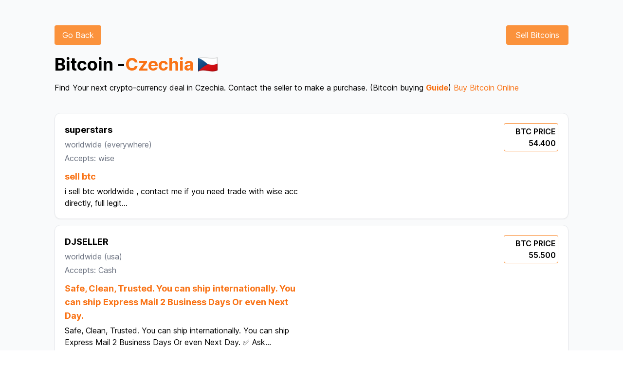

--- FILE ---
content_type: text/html; charset=utf-8
request_url: https://www.localbtc.org/Czechia/ne
body_size: 11547
content:
<!DOCTYPE html><html lang="en"><head><title>Buy Bitcoin in Czechia - Sell - Find Local Buyers and Sellers</title><meta name="description" content="How to Buy Bitcoins in Czechia Locally with cash? Find a Seller or Buyer in Czechia on our platform. Buy Bitcoins with cash near me and withdraw your crypto-currency locally."/><meta charSet="UTF-8"/><meta name="google-site-verification" content="5DuWZIP5J_cDqnpTD1lmAAMlBQj9YudT1IW4lT-XKL4"/><meta property="og:image" content="https://i.ibb.co/smxNB4L/localbtc.png"/><link rel="canonical" href="https://www.localbtc.org/Czechia"/><meta name="yandex-verification" content="bf7361a189a7dd23"/><meta name="naver-site-verification" content=""/><meta content="width=device-width, initial-scale=1" name="viewport"/><link rel="shortcut icon" href="/favicon.png" type="image/x-icon"/><meta name="next-head-count" content="10"/><link rel="preload" href="/_next/static/media/c9a5bc6a7c948fb0-s.p.woff2" as="font" type="font/woff2" crossorigin="anonymous" data-next-font="size-adjust"/><link rel="preload" href="/_next/static/css/1d59ee5bc98a98fd.css" as="style"/><link rel="stylesheet" href="/_next/static/css/1d59ee5bc98a98fd.css" data-n-g=""/><noscript data-n-css=""></noscript><script defer="" nomodule="" src="/_next/static/chunks/polyfills-c67a75d1b6f99dc8.js"></script><script src="/_next/static/chunks/webpack-fa3b601c4ba67973.js" defer=""></script><script src="/_next/static/chunks/framework-92a422f151f77ddb.js" defer=""></script><script src="/_next/static/chunks/main-c597f9847ae3f626.js" defer=""></script><script src="/_next/static/chunks/pages/_app-ab9c4c1ce3a38735.js" defer=""></script><script src="/_next/static/chunks/ae51ba48-14933aa965d6a704.js" defer=""></script><script src="/_next/static/chunks/0c428ae2-96647ac2dbfa34c1.js" defer=""></script><script src="/_next/static/chunks/1557-8dc52062bebf188b.js" defer=""></script><script src="/_next/static/chunks/5121-422a641c0843613b.js" defer=""></script><script src="/_next/static/chunks/5030-82a9a5334160b69b.js" defer=""></script><script src="/_next/static/chunks/pages/%5Bsearch%5D/%5Bcountry%5D-9d59a1d4b0a2f058.js" defer=""></script><script src="/_next/static/eJO4pGVNnV_Tn-bc6z0Hb/_buildManifest.js" defer=""></script><script src="/_next/static/eJO4pGVNnV_Tn-bc6z0Hb/_ssgManifest.js" defer=""></script></head><body><div id="__next"><main class="__className_aaf875"><div style="position:fixed;z-index:9999;top:16px;left:16px;right:16px;bottom:16px;pointer-events:none"></div><div class="relative overflow-hidden before:absolute before:top-0 before:start-1/2 before:bg-[url(&#x27;https://preline.co/assets/svg/component/squared-bg-element.svg&#x27;)] before:bg-no-repeat before:bg-top before:w-full before:h-full before:-z-[1] before:transform before:-translate-x-1/2 dark:before:bg-[url(&#x27;https://preline.co/assets/svg/component/squared-bg-element-dark.svg&#x27;)]" style="background:#F9FAFB"><div class="max-w-[85rem] mx-auto px-4 sm:px-6 lg:px-28 py-5 lg:py-10"><div class="grid grid-cols-2 gap-4"><div><a href="/"><button class="mt-3 px-3 py-2 bg-orange-400 hover:bg-orange-500 text-white rounded w-24">Go Back</button></a></div><div class="col-span-1 justify-self-end text-end"><a href="/dashboard"><button class="mt-3 px-3 py-2 bg-orange-400 hover:bg-orange-500 text-white rounded w-32">Sell Bitcoins</button></a></div></div><div class="mt-5 mb-10"><h1 class="flex items-center text-2xl lg:text-4xl font-bold">Bitcoin - <span class="text-orange-500">Czechia</span><img class="ml-2 w-10" src="https://flagcdn.com/48x36/cz.png" alt="CZ flag"/></h1><h2 class="mt-4">Find Your next crypto-currency deal in <!-- -->Czechia<!-- -->. Contact the seller to make a purchase. (Bitcoin buying <a class="text-orange-500 font-bold" href="/howtobuybtc/Czechia">Guide</a>) <a href="https://go.prmx.co/visit/?bta=35745&amp;brand=primexbt" class="text-orange-500">Buy Bitcoin Online</a></h2></div><a href="/ad/1"><div class="hover:cursor-pointer hover:translate-y-2 hover:shadow-lg duration-300 flex flex-col bg-white border mt-3 border-gray-200 shadow-sm rounded-xl p-4 md:p-5 dark:bg-slate-900 dark:border-gray-700 dark:text-gray-400"><div class="grid grid-cols-1 lg:grid-cols-2 gap-4"><div><h2 class="font-bold text-lg">superstars</h2><h4 class="mt-1 text-gray-500">worldwide<!-- --> <span>(<!-- -->everywhere<!-- -->)</span></h4><h4 class="mt-1 text-gray-500">Accepts: <!-- -->wise</h4><h2 class="font-bold text-lg text-orange-500 mt-3">sell btc</h2><h3 class="mt-1">i sell btc worldwide , contact me if you need trade with wise acc directly, full legit<!-- -->...</h3></div><div class="col-span-1 justify-self-start text-start lg:justify-self-end lg:text-end"><p class="font-semibold p-1 border border-orange-400 rounded w-28">BTC PRICE <br/> <!-- -->54.400</p></div></div></div></a><a href="/ad/5"><div class="hover:cursor-pointer hover:translate-y-2 hover:shadow-lg duration-300 flex flex-col bg-white border mt-3 border-gray-200 shadow-sm rounded-xl p-4 md:p-5 dark:bg-slate-900 dark:border-gray-700 dark:text-gray-400"><div class="grid grid-cols-1 lg:grid-cols-2 gap-4"><div><h2 class="font-bold text-lg">DJSELLER</h2><h4 class="mt-1 text-gray-500">worldwide<!-- --> <span>(<!-- -->usa<!-- -->)</span></h4><h4 class="mt-1 text-gray-500">Accepts: <!-- -->Cash</h4><h2 class="font-bold text-lg text-orange-500 mt-3">Safe, Clean, Trusted.
You can ship internationally.
You can ship Express Mail 2 Business Days Or even Next Day.
</h2><h3 class="mt-1">Safe, Clean, Trusted.
You can ship internationally.
You can ship Express Mail 2 Business Days Or even Next Day.

✅ Ask<!-- -->...</h3></div><div class="col-span-1 justify-self-start text-start lg:justify-self-end lg:text-end"><p class="font-semibold p-1 border border-orange-400 rounded w-28">BTC PRICE <br/> <!-- -->55.500</p></div></div></div></a><a href="/ad/6"><div class="hover:cursor-pointer hover:translate-y-2 hover:shadow-lg duration-300 flex flex-col bg-white border mt-3 border-gray-200 shadow-sm rounded-xl p-4 md:p-5 dark:bg-slate-900 dark:border-gray-700 dark:text-gray-400"><div class="grid grid-cols-1 lg:grid-cols-2 gap-4"><div><h2 class="font-bold text-lg">superstars</h2><h4 class="mt-1 text-gray-500">worldwide<!-- --> <span>(<!-- -->everywhere<!-- -->)</span></h4><h4 class="mt-1 text-gray-500">Accepts: <!-- -->Bank transfer, other methods contact me</h4><h2 class="font-bold text-lg text-orange-500 mt-3">axner369 for you services</h2><h3 class="mt-1">[ No KYC ] Bank Transfer ⚡️
[ No KYC ] we will provide you the data for wire, from $10k to $20k per transaction, we can d<!-- -->...</h3></div><div class="col-span-1 justify-self-start text-start lg:justify-self-end lg:text-end"><p class="font-semibold p-1 border border-orange-400 rounded w-28">BTC PRICE <br/> <!-- -->54.400</p></div></div></div></a><a href="/ad/7"><div class="hover:cursor-pointer hover:translate-y-2 hover:shadow-lg duration-300 flex flex-col bg-white border mt-3 border-gray-200 shadow-sm rounded-xl p-4 md:p-5 dark:bg-slate-900 dark:border-gray-700 dark:text-gray-400"><div class="grid grid-cols-1 lg:grid-cols-2 gap-4"><div><h2 class="font-bold text-lg">superstars</h2><h4 class="mt-1 text-gray-500">worldwide<!-- --> <span>(<!-- -->for usa <!-- -->)</span></h4><h4 class="mt-1 text-gray-500">Accepts: <!-- -->Cash deposit</h4><h2 class="font-bold text-lg text-orange-500 mt-3">sell btc only usa</h2><h3 class="mt-1">Cash Deposit PNC Bank, US BANK, no kyc by me.
Deposit cash into PNC Bank and US Bank, proof of deposit receipt showing it<!-- -->...</h3></div><div class="col-span-1 justify-self-start text-start lg:justify-self-end lg:text-end"><p class="font-semibold p-1 border border-orange-400 rounded w-28">BTC PRICE <br/> <!-- -->54.700</p></div></div></div></a><a href="/ad/9"><div class="hover:cursor-pointer hover:translate-y-2 hover:shadow-lg duration-300 flex flex-col bg-white border mt-3 border-gray-200 shadow-sm rounded-xl p-4 md:p-5 dark:bg-slate-900 dark:border-gray-700 dark:text-gray-400"><div class="grid grid-cols-1 lg:grid-cols-2 gap-4"><div><h2 class="font-bold text-lg">superstars</h2><h4 class="mt-1 text-gray-500">worldwide<!-- --> <span>(<!-- -->whatsapp<!-- -->)</span></h4><h4 class="mt-1 text-gray-500">Accepts: <!-- -->contact me for more details</h4><h2 class="font-bold text-lg text-orange-500 mt-3">mastertrades

trader quick, honest security

</h2><h3 class="mt-1">mastertrades

trader quick, honest security

WhatsApp avec +57 316 2721366
<!-- -->...</h3></div><div class="col-span-1 justify-self-start text-start lg:justify-self-end lg:text-end"><p class="font-semibold p-1 border border-orange-400 rounded w-28">BTC PRICE <br/> <!-- -->54.400</p></div></div></div></a><a href="/ad/10"><div class="hover:cursor-pointer hover:translate-y-2 hover:shadow-lg duration-300 flex flex-col bg-white border mt-3 border-gray-200 shadow-sm rounded-xl p-4 md:p-5 dark:bg-slate-900 dark:border-gray-700 dark:text-gray-400"><div class="grid grid-cols-1 lg:grid-cols-2 gap-4"><div><h2 class="font-bold text-lg">SOCIOSCOIN</h2><h4 class="mt-1 text-gray-500">worldwide<!-- --> <span>(<!-- -->United state<!-- -->)</span></h4><h4 class="mt-1 text-gray-500">Accepts: <!-- -->PayPal</h4><h2 class="font-bold text-lg text-orange-500 mt-3">PayPal too fast</h2><h3 class="mt-1">I accept payment as friend and family only and balance in PayPal account<!-- -->...</h3></div><div class="col-span-1 justify-self-start text-start lg:justify-self-end lg:text-end"><p class="font-semibold p-1 border border-orange-400 rounded w-28">BTC PRICE <br/> <!-- -->70000</p></div></div></div></a><a href="/ad/12"><div class="hover:cursor-pointer hover:translate-y-2 hover:shadow-lg duration-300 flex flex-col bg-white border mt-3 border-gray-200 shadow-sm rounded-xl p-4 md:p-5 dark:bg-slate-900 dark:border-gray-700 dark:text-gray-400"><div class="grid grid-cols-1 lg:grid-cols-2 gap-4"><div><h2 class="font-bold text-lg">superstars</h2><h4 class="mt-1 text-gray-500">worldwide<!-- --> <span>(<!-- -->contact me for transaction<!-- -->)</span></h4><h4 class="mt-1 text-gray-500">Accepts: <!-- -->Payoneer/Paypal/Skrill/Transferwise/Zellepay/CashApp/Gift cards /All fiat Local/Internation bank</h4><h2 class="font-bold text-lg text-orange-500 mt-3">USDT💲USDC💠DAI⭐BUSD⚜️TUSD❄️CUSD🔰 24/7 ⏳ONLINE🟢
✅️ETH ✅️USDC ✅️BCH ✅️USDT ✅️LTC ✅️XMR ✅️ ANY CRYPTOCURRENCY</h2><h3 class="mt-1">


Network or withrawal  fees your side


Ask My wallet  &amp; network of wallet
,

Msg on whatsapp/telegram +1408404<!-- -->...</h3></div><div class="col-span-1 justify-self-start text-start lg:justify-self-end lg:text-end"><p class="font-semibold p-1 border border-orange-400 rounded w-28">BTC PRICE <br/> <!-- -->54.700</p></div></div></div></a><a href="/ad/16"><div class="hover:cursor-pointer hover:translate-y-2 hover:shadow-lg duration-300 flex flex-col bg-white border mt-3 border-gray-200 shadow-sm rounded-xl p-4 md:p-5 dark:bg-slate-900 dark:border-gray-700 dark:text-gray-400"><div class="grid grid-cols-1 lg:grid-cols-2 gap-4"><div><h2 class="font-bold text-lg"></h2><h4 class="mt-1 text-gray-500">worldwide<!-- --> <span>(<!-- -->Andorra<!-- -->)</span></h4><h4 class="mt-1 text-gray-500">Accepts: <!-- -->Paypal, Cash, WIre</h4><h2 class="font-bold text-lg text-orange-500 mt-3">Safe, Clean, Trusted. You can ship internationally. You can ship Express Mail 2 Business Days Or even Next Day.</h2><h3 class="mt-1">Safe, Clean, Trusted. You can ship internationally. You can ship Express Mail 2 Business Days Or even Next Day. ✅ Ask for <!-- -->...</h3></div><div class="col-span-1 justify-self-start text-start lg:justify-self-end lg:text-end"><p class="font-semibold p-1 border border-orange-400 rounded w-28">BTC PRICE <br/> <!-- -->$89,999</p></div></div></div></a><a href="/ad/20"><div class="hover:cursor-pointer hover:translate-y-2 hover:shadow-lg duration-300 flex flex-col bg-white border mt-3 border-gray-200 shadow-sm rounded-xl p-4 md:p-5 dark:bg-slate-900 dark:border-gray-700 dark:text-gray-400"><div class="grid grid-cols-1 lg:grid-cols-2 gap-4"><div><h2 class="font-bold text-lg">superstars</h2><h4 class="mt-1 text-gray-500">worldwide<!-- --> <span>(<!-- -->SPAIN benidorm<!-- -->)</span></h4><h4 class="mt-1 text-gray-500">Accepts: <!-- -->cash out your crypto in CASH contact us</h4><h2 class="font-bold text-lg text-orange-500 mt-3">cash out your crypto 
</h2><h3 class="mt-1">cash out your crypto +923366299032
we buy and sell crypto for cash in hand  in benidorm spain   whatsapp telegram o signa<!-- -->...</h3></div><div class="col-span-1 justify-self-start text-start lg:justify-self-end lg:text-end"><p class="font-semibold p-1 border border-orange-400 rounded w-28">BTC PRICE <br/> <!-- -->54.700</p></div></div></div></a><a href="/ad/21"><div class="hover:cursor-pointer hover:translate-y-2 hover:shadow-lg duration-300 flex flex-col bg-white border mt-3 border-gray-200 shadow-sm rounded-xl p-4 md:p-5 dark:bg-slate-900 dark:border-gray-700 dark:text-gray-400"><div class="grid grid-cols-1 lg:grid-cols-2 gap-4"><div><h2 class="font-bold text-lg">superstars</h2><h4 class="mt-1 text-gray-500">worldwide<!-- --> <span>(<!-- -->fast transaction<!-- -->)</span></h4><h4 class="mt-1 text-gray-500">Accepts: <!-- -->PAYPAL/STRIPE
</h4><h2 class="font-bold text-lg text-orange-500 mt-3">BEST PAYPAL/STRIPE RATES
</h2><h3 class="mt-1">Welcome to trade. 

NB:Kindly note that I am not always online and some payments may take time before execution; so kind<!-- -->...</h3></div><div class="col-span-1 justify-self-start text-start lg:justify-self-end lg:text-end"><p class="font-semibold p-1 border border-orange-400 rounded w-28">BTC PRICE <br/> <!-- -->47,592</p></div></div></div></a><a href="/ad/22"><div class="hover:cursor-pointer hover:translate-y-2 hover:shadow-lg duration-300 flex flex-col bg-white border mt-3 border-gray-200 shadow-sm rounded-xl p-4 md:p-5 dark:bg-slate-900 dark:border-gray-700 dark:text-gray-400"><div class="grid grid-cols-1 lg:grid-cols-2 gap-4"><div><h2 class="font-bold text-lg">superstars</h2><h4 class="mt-1 text-gray-500">worldwide<!-- --> <span>(<!-- -->worldwide contact me for details<!-- -->)</span></h4><h4 class="mt-1 text-gray-500">Accepts: <!-- -->cash or other method contact me check my ads
</h4><h2 class="font-bold text-lg text-orange-500 mt-3">OFFER TO SELL BITCOIN
</h2><h3 class="mt-1">Kraken -5% for cash deals in EU;text me: +36/70-281-24-76
This advertisement is only for cash transactions.

Important:<!-- -->...</h3></div><div class="col-span-1 justify-self-start text-start lg:justify-self-end lg:text-end"><p class="font-semibold p-1 border border-orange-400 rounded w-28">BTC PRICE <br/> <!-- -->47,592</p></div></div></div></a><a href="/ad/23"><div class="hover:cursor-pointer hover:translate-y-2 hover:shadow-lg duration-300 flex flex-col bg-white border mt-3 border-gray-200 shadow-sm rounded-xl p-4 md:p-5 dark:bg-slate-900 dark:border-gray-700 dark:text-gray-400"><div class="grid grid-cols-1 lg:grid-cols-2 gap-4"><div><h2 class="font-bold text-lg">superstars</h2><h4 class="mt-1 text-gray-500">worldwide <!-- --> <span>(<!-- -->Europe<!-- -->)</span></h4><h4 class="mt-1 text-gray-500">Accepts: <!-- -->cash - GBP, EUR,CHF or USD</h4><h2 class="font-bold text-lg text-orange-500 mt-3">FIAT for your Crypto in Europe.
</h2><h3 class="mt-1">Telegram: adamkix
Whatsapp: +421 950 489-273

I buy crypto for FIAT (cash;GBP, EUR,CHF or USD possible) in Europe.

F<!-- -->...</h3></div><div class="col-span-1 justify-self-start text-start lg:justify-self-end lg:text-end"><p class="font-semibold p-1 border border-orange-400 rounded w-28">BTC PRICE <br/> <!-- -->55,592</p></div></div></div></a><a href="/ad/24"><div class="hover:cursor-pointer hover:translate-y-2 hover:shadow-lg duration-300 flex flex-col bg-white border mt-3 border-gray-200 shadow-sm rounded-xl p-4 md:p-5 dark:bg-slate-900 dark:border-gray-700 dark:text-gray-400"><div class="grid grid-cols-1 lg:grid-cols-2 gap-4"><div><h2 class="font-bold text-lg">superstars</h2><h4 class="mt-1 text-gray-500">worldwide <!-- --> </h4><h4 class="mt-1 text-gray-500">Accepts: <!-- -->Cash App - Zelle</h4><h2 class="font-bold text-lg text-orange-500 mt-3">No KYC - Fast Transaction
</h2><h3 class="mt-1">No KYC - Fast Transaction
If I do not respond, contact me via telegram and I will assist you @fu_true<!-- -->...</h3></div><div class="col-span-1 justify-self-start text-start lg:justify-self-end lg:text-end"><p class="font-semibold p-1 border border-orange-400 rounded w-28">BTC PRICE <br/> <!-- -->55,592</p></div></div></div></a><a href="/ad/25"><div class="hover:cursor-pointer hover:translate-y-2 hover:shadow-lg duration-300 flex flex-col bg-white border mt-3 border-gray-200 shadow-sm rounded-xl p-4 md:p-5 dark:bg-slate-900 dark:border-gray-700 dark:text-gray-400"><div class="grid grid-cols-1 lg:grid-cols-2 gap-4"><div><h2 class="font-bold text-lg">superstars</h2><h4 class="mt-1 text-gray-500">worldwide <!-- --> </h4><h4 class="mt-1 text-gray-500">Accepts: <!-- -->Cash App - Zelle</h4><h2 class="font-bold text-lg text-orange-500 mt-3">OFFER TO BUY BITCOIN</h2><h3 class="mt-1">✅💲🔥⚠️Best USA trader⚠️🔥💲✅ for U.S. Dollar (USD)💲 24/7 
✅ GUARANTEE💯%
✅ FAST AND RELIABLE 🚀 
➡️telegram - @bit_Bo<!-- -->...</h3></div><div class="col-span-1 justify-self-start text-start lg:justify-self-end lg:text-end"><p class="font-semibold p-1 border border-orange-400 rounded w-28">BTC PRICE <br/> <!-- -->55,592</p></div></div></div></a><a href="/ad/26"><div class="hover:cursor-pointer hover:translate-y-2 hover:shadow-lg duration-300 flex flex-col bg-white border mt-3 border-gray-200 shadow-sm rounded-xl p-4 md:p-5 dark:bg-slate-900 dark:border-gray-700 dark:text-gray-400"><div class="grid grid-cols-1 lg:grid-cols-2 gap-4"><div><h2 class="font-bold text-lg">superstars</h2><h4 class="mt-1 text-gray-500">worldwide <!-- --> </h4><h4 class="mt-1 text-gray-500">Accepts: <!-- -->Bank Transfer, Wise, Western Union, Neteller, Payoneer, Payeer, Advcash, Paysend, Skrill, Sandwave, Worldremit,</h4><h2 class="font-bold text-lg text-orange-500 mt-3">The best p2p trading 💎 I work with all cryptocurrencies. 💹</h2><h3 class="mt-1">

💰 Exchange your currency through Bank Transfer, Wise, Western Union, Neteller, Payoneer, Payeer, Advcash, Paysend, Sk<!-- -->...</h3></div><div class="col-span-1 justify-self-start text-start lg:justify-self-end lg:text-end"><p class="font-semibold p-1 border border-orange-400 rounded w-28">BTC PRICE <br/> <!-- -->55,592</p></div></div></div></a><a href="/ad/27"><div class="hover:cursor-pointer hover:translate-y-2 hover:shadow-lg duration-300 flex flex-col bg-white border mt-3 border-gray-200 shadow-sm rounded-xl p-4 md:p-5 dark:bg-slate-900 dark:border-gray-700 dark:text-gray-400"><div class="grid grid-cols-1 lg:grid-cols-2 gap-4"><div><h2 class="font-bold text-lg">superstars</h2><h4 class="mt-1 text-gray-500">worldwide<!-- --> <span>(<!-- -->Europe - Africa<!-- -->)</span></h4><h4 class="mt-1 text-gray-500">Accepts: <!-- -->paysafecard, neosurf, MTN, Trancash, Cashapp, Bank transfer, western union, ria, Paypal</h4><h2 class="font-bold text-lg text-orange-500 mt-3">Transaction available in Europe and Africa  
🌍  </h2><h3 class="mt-1">     🏦 Available stock 🏦

Transaction available in Europe and Africa 🌍     

🏦  Buying &amp; selling 🏦

👉         <!-- -->...</h3></div><div class="col-span-1 justify-self-start text-start lg:justify-self-end lg:text-end"><p class="font-semibold p-1 border border-orange-400 rounded w-28">BTC PRICE <br/> <!-- -->54.400</p></div></div></div></a><a href="/ad/43"><div class="hover:cursor-pointer hover:translate-y-2 hover:shadow-lg duration-300 flex flex-col bg-white border mt-3 border-gray-200 shadow-sm rounded-xl p-4 md:p-5 dark:bg-slate-900 dark:border-gray-700 dark:text-gray-400"><div class="grid grid-cols-1 lg:grid-cols-2 gap-4"><div><h2 class="font-bold text-lg">superstars</h2><h4 class="mt-1 text-gray-500">worldwide<!-- --> <span>(<!-- -->Europe &amp; Asia<!-- -->)</span></h4><h4 class="mt-1 text-gray-500">Accepts: <!-- -->local trades &amp; cash by mail in Europe &amp; Asia</h4><h2 class="font-bold text-lg text-orange-500 mt-3">crypto &amp; currency exchange</h2><h3 class="mt-1">local trades &amp; cash by mail in Europe &amp; Asia

crypto &amp; currency exchange

buy-for-you service

ask for larger amounts, i d<!-- -->...</h3></div><div class="col-span-1 justify-self-start text-start lg:justify-self-end lg:text-end"><p class="font-semibold p-1 border border-orange-400 rounded w-28">BTC PRICE <br/> <!-- -->70000</p></div></div></div></a><a href="/ad/44"><div class="hover:cursor-pointer hover:translate-y-2 hover:shadow-lg duration-300 flex flex-col bg-white border mt-3 border-gray-200 shadow-sm rounded-xl p-4 md:p-5 dark:bg-slate-900 dark:border-gray-700 dark:text-gray-400"><div class="grid grid-cols-1 lg:grid-cols-2 gap-4"><div><h2 class="font-bold text-lg">superstars</h2><h4 class="mt-1 text-gray-500">worldwide<!-- --> <span>(<!-- -->Telegram<!-- -->)</span></h4><h4 class="mt-1 text-gray-500">Accepts: <!-- -->Payoneer, wise, xoom</h4><h2 class="font-bold text-lg text-orange-500 mt-3">Crypto deals SharkLTC</h2><h3 class="mt-1">Contact me via Telegram @SharkLTC for more crypto deals<!-- -->...</h3></div><div class="col-span-1 justify-self-start text-start lg:justify-self-end lg:text-end"><p class="font-semibold p-1 border border-orange-400 rounded w-28">BTC PRICE <br/> <!-- -->70000</p></div></div></div></a><a href="/ad/47"><div class="hover:cursor-pointer hover:translate-y-2 hover:shadow-lg duration-300 flex flex-col bg-white border mt-3 border-gray-200 shadow-sm rounded-xl p-4 md:p-5 dark:bg-slate-900 dark:border-gray-700 dark:text-gray-400"><div class="grid grid-cols-1 lg:grid-cols-2 gap-4"><div><h2 class="font-bold text-lg">BTC TO CASH</h2><h4 class="mt-1 text-gray-500">worldwide<!-- --> <span>(<!-- -->WORLD<!-- -->)</span></h4><h4 class="mt-1 text-gray-500">Accepts: <!-- -->Western Union, Money Gram, Money Trans, Ria Transfer, Mobile Wallet, IBAN, SWIFT,...</h4><h2 class="font-bold text-lg text-orange-500 mt-3">BTC to CASH</h2><h3 class="mt-1">I can send your BTC as cash in your local currency or to your local mobile wallet, depending on the country. Just contact <!-- -->...</h3></div><div class="col-span-1 justify-self-start text-start lg:justify-self-end lg:text-end"><p class="font-semibold p-1 border border-orange-400 rounded w-28">BTC PRICE <br/> <!-- -->contact</p></div></div></div></a><div class="mb-96 "></div></div></div><footer class="w-full bg-orange-400 mx-auto"><div class="grid grid-cols-1 md:grid-cols-3 pt-3 lg:pt-0 items-center gap-3 text-center"><div><span class="text-orange-400 text-3xl px-2 rounded shadow-sm font-bold bg-white">₿</span></div><div><p class="text-center text-white py-1"><a class="hover:underline" href="https://coinatmradar.com/">Bitcoin ATM</a> - <a class="hover:underline" href="/howtobuybtc">How to buy / sell bitcoin ?</a> - <a class="hover:underline" href="https://wikipedia.org/wiki/Bitcoin">What is bitcoin ?</a> - <a class="hover:underline" href="/faqs">FAQs</a> </p><p class="text-center text-white">Bitcoin Price: $<!-- -->loading...</p></div><div id="google_translate_element"> </div></div></footer></main></div><script id="__NEXT_DATA__" type="application/json">{"props":{"pageProps":{"ads":[{"id":1,"owner":{"id":2,"name":"Jo cool","nickname":"superstars","email":"jo.coca.cola@gmail.com","contact_email":null,"bio":null,"status":"LIVE","profile":"/storage/profile_pic/xqcxl2rhzPMDDK8pH7jBmao6w6xoHNN98Uqugtx8.png","google_id":"101308893747962420420","country":"BE","created_at":"2024-02-22T11:32:31.000000Z","updated_at":"2024-04-16T18:19:08.000000Z"},"title":"sell btc","payment_method":"wise","country":"worldwide","area":"everywhere","description":"i sell btc worldwide , contact me if you need trade with wise acc directly, full legit","price":"54.400","status":"OPEN","created_at":"2024-02-22T11:35:39.000000Z","updated_at":"2024-02-22T11:35:39.000000Z"},{"id":5,"owner":{"id":1,"name":"are","nickname":"DJSELLER","email":"arnobroyjoy1@gmail.com","contact_email":null,"bio":null,"status":"LIVE","profile":null,"google_id":"102351507908629047415","country":"BD","created_at":"2024-02-22T11:00:05.000000Z","updated_at":"2024-05-31T04:53:49.000000Z"},"title":"Safe, Clean, Trusted.\r\nYou can ship internationally.\r\nYou can ship Express Mail 2 Business Days Or even Next Day.\r\n","payment_method":"Cash","country":"worldwide","area":"usa","description":"Safe, Clean, Trusted.\r\nYou can ship internationally.\r\nYou can ship Express Mail 2 Business Days Or even Next Day.\r\n\r\n✅ Ask for mail to address.\r\n\r\n✅ Send with tracking number and a note that states your username, the date you opened the trade, \u0026 the amount.\r\n\r\n✅ Once received will verify the cash with a recorded video and then release.\r\n\r\nI have good reputation and am to the point.\r\n\r\nWhats App/Signal: 317-494-9832\r\nLower Rate offered on what’s app.\r\n\r\n***By trading with me you agree funds were not obtained illegally and will not be used for illegal activity.\r\n","price":"55.500","status":"OPEN","created_at":"2024-02-22T11:35:39.000000Z","updated_at":"2024-02-22T11:35:39.000000Z"},{"id":6,"owner":{"id":2,"name":"Jo cool","nickname":"superstars","email":"jo.coca.cola@gmail.com","contact_email":null,"bio":null,"status":"LIVE","profile":"/storage/profile_pic/xqcxl2rhzPMDDK8pH7jBmao6w6xoHNN98Uqugtx8.png","google_id":"101308893747962420420","country":"BE","created_at":"2024-02-22T11:32:31.000000Z","updated_at":"2024-04-16T18:19:08.000000Z"},"title":"axner369 for you services","payment_method":"Bank transfer, other methods contact me","country":"worldwide","area":"everywhere","description":"[ No KYC ] Bank Transfer ⚡️\r\n[ No KYC ] we will provide you the data for wire, from $10k to $20k per transaction, we can do multiple transactions. For more questions contact me at telegram @elliot369a\r\n[ No KYC ] Cash by Mail\r\n\r\ncontact telegram : @axner369","price":"54.400","status":"OPEN","created_at":"2024-02-22T11:35:39.000000Z","updated_at":"2024-02-22T11:35:39.000000Z"},{"id":7,"owner":{"id":2,"name":"Jo cool","nickname":"superstars","email":"jo.coca.cola@gmail.com","contact_email":null,"bio":null,"status":"LIVE","profile":"/storage/profile_pic/xqcxl2rhzPMDDK8pH7jBmao6w6xoHNN98Uqugtx8.png","google_id":"101308893747962420420","country":"BE","created_at":"2024-02-22T11:32:31.000000Z","updated_at":"2024-04-16T18:19:08.000000Z"},"title":"sell btc only usa","payment_method":"Cash deposit","country":"worldwide","area":"for usa ","description":"Cash Deposit PNC Bank, US BANK, no kyc by me.\r\nDeposit cash into PNC Bank and US Bank, proof of deposit receipt showing it was \"cash\".  No checks.  Before releasing escrow, wait up to 24hrs pending deposit funds cleared into bank account and verified as \"CASH\" deposit.   \r\n\r\nIf you deposited CASH, your BTC is safe in escrow and will be released to you once the deposit clears my account, up to 24hr wait.\r\n","price":"54.700","status":"OPEN","created_at":"2024-02-22T11:35:39.000000Z","updated_at":"2024-02-22T11:35:39.000000Z"},{"id":9,"owner":{"id":2,"name":"Jo cool","nickname":"superstars","email":"jo.coca.cola@gmail.com","contact_email":null,"bio":null,"status":"LIVE","profile":"/storage/profile_pic/xqcxl2rhzPMDDK8pH7jBmao6w6xoHNN98Uqugtx8.png","google_id":"101308893747962420420","country":"BE","created_at":"2024-02-22T11:32:31.000000Z","updated_at":"2024-04-16T18:19:08.000000Z"},"title":"mastertrades\r\n\r\ntrader quick, honest security\r\n\r\n","payment_method":"contact me for more details","country":"worldwide","area":"whatsapp","description":"mastertrades\r\n\r\ntrader quick, honest security\r\n\r\nWhatsApp avec +57 316 2721366\r\n","price":"54.400","status":"OPEN","created_at":"2024-02-22T11:35:39.000000Z","updated_at":"2024-02-22T11:35:39.000000Z"},{"id":10,"owner":{"id":3,"name":"Hugo Rosales","nickname":"SOCIOSCOIN","email":"hjasonrfuk@gmail.com","contact_email":"hjasonrfuk@gmail.com","bio":"Experimente intercambios fáciles conmigo. Has a good experience with me","status":"LIVE","profile":null,"google_id":null,"country":"PE","created_at":"2024-02-22T20:14:01.000000Z","updated_at":"2024-02-22T20:20:29.000000Z"},"title":"PayPal too fast","payment_method":"PayPal","country":"worldwide","area":"United state","description":"I accept payment as friend and family only and balance in PayPal account","price":"70000","status":"OPEN","created_at":"2024-02-22T20:22:49.000000Z","updated_at":"2024-02-22T20:22:49.000000Z"},{"id":12,"owner":{"id":2,"name":"Jo cool","nickname":"superstars","email":"jo.coca.cola@gmail.com","contact_email":null,"bio":null,"status":"LIVE","profile":"/storage/profile_pic/xqcxl2rhzPMDDK8pH7jBmao6w6xoHNN98Uqugtx8.png","google_id":"101308893747962420420","country":"BE","created_at":"2024-02-22T11:32:31.000000Z","updated_at":"2024-04-16T18:19:08.000000Z"},"title":"USDT💲USDC💠DAI⭐BUSD⚜️TUSD❄️CUSD🔰 24/7 ⏳ONLINE🟢\r\n✅️ETH ✅️USDC ✅️BCH ✅️USDT ✅️LTC ✅️XMR ✅️ ANY CRYPTOCURRENCY","payment_method":"Payoneer/Paypal/Skrill/Transferwise/Zellepay/CashApp/Gift cards /All fiat Local/Internation bank","country":"worldwide","area":"contact me for transaction","description":"\r\n\r\n\r\nNetwork or withrawal  fees your side\r\n\r\n\r\nAsk My wallet  \u0026 network of wallet\r\n,\r\n\r\nMsg on whatsapp/telegram +14084048489 / telegram @Satoshisellerp2p if no response delay in chat for fast reply\r\n\r\nbuy/sell/Exchange Wordlwide services Traders (Payoeer/Paypal/Skrill/Transferwise/Zellepay/CashApp/Gift cards /All fiat Local/Internation bank)\r\n\r\n","price":"54.700","status":"OPEN","created_at":"2024-02-22T11:35:39.000000Z","updated_at":"2024-02-22T11:35:39.000000Z"},{"id":16,"owner":{"id":6,"name":"O. Hassan","nickname":null,"email":"ramo-3000@live.com","contact_email":null,"bio":null,"status":"LIVE","profile":null,"google_id":"112527748005366351928","country":"AE","created_at":"2024-02-27T19:53:15.000000Z","updated_at":"2024-02-27T19:55:42.000000Z"},"title":"Safe, Clean, Trusted. You can ship internationally. You can ship Express Mail 2 Business Days Or even Next Day.","payment_method":"Paypal, Cash, WIre","country":"worldwide","area":"Andorra","description":"Safe, Clean, Trusted. You can ship internationally. You can ship Express Mail 2 Business Days Or even Next Day. ✅ Ask for mail to address. ✅ Send with tracking number and a note that states your username, the date you opened the trade, \u0026 the amount. ✅ Once received will verify the cash with a recorded video and then release. I have good reputation and am to the point. Whats App/Signal: 317-494-9832 Lower Rate offered on what’s app. ***By trading with me you agree funds were not obtained illegally and will not be used for illegal activity.","price":"$89,999","status":"OPEN","created_at":"2024-02-24T10:14:46.000000Z","updated_at":"2024-02-24T10:14:46.000000Z"},{"id":20,"owner":{"id":2,"name":"Jo cool","nickname":"superstars","email":"jo.coca.cola@gmail.com","contact_email":null,"bio":null,"status":"LIVE","profile":"/storage/profile_pic/xqcxl2rhzPMDDK8pH7jBmao6w6xoHNN98Uqugtx8.png","google_id":"101308893747962420420","country":"BE","created_at":"2024-02-22T11:32:31.000000Z","updated_at":"2024-04-16T18:19:08.000000Z"},"title":"cash out your crypto \r\n","payment_method":"cash out your crypto in CASH contact us","country":"worldwide","area":"SPAIN benidorm","description":"cash out your crypto +923366299032\r\nwe buy and sell crypto for cash in hand  in benidorm spain   whatsapp telegram o signal +923366299032","price":"54.700","status":"OPEN","created_at":"2024-02-22T11:35:39.000000Z","updated_at":"2024-02-22T11:35:39.000000Z"},{"id":21,"owner":{"id":2,"name":"Jo cool","nickname":"superstars","email":"jo.coca.cola@gmail.com","contact_email":null,"bio":null,"status":"LIVE","profile":"/storage/profile_pic/xqcxl2rhzPMDDK8pH7jBmao6w6xoHNN98Uqugtx8.png","google_id":"101308893747962420420","country":"BE","created_at":"2024-02-22T11:32:31.000000Z","updated_at":"2024-04-16T18:19:08.000000Z"},"title":"BEST PAYPAL/STRIPE RATES\r\n","payment_method":"PAYPAL/STRIPE\r\n","country":"worldwide","area":"fast transaction","description":"Welcome to trade. \r\n\r\nNB:Kindly note that I am not always online and some payments may take time before execution; so kindly do not dispute if I take time to process. In the event I am offline, shoot me a message on telegram (@DimeT3lecs) \r\n\r\nThis offer is active for both Paypal and Stripe Payment processors. For paypal, provide your Paypal email address while for stripe an Invoice link is needed to process the payment.\r\n\r\nOnce payment is processed, make a point to release coins and order more if needed :) Looking forward to many contracts. My telegram contact is available on my profile.\r\n\r\nHappy Trading.","price":"47,592","status":"OPEN","created_at":"2024-02-22T11:35:39.000000Z","updated_at":"2024-02-22T11:35:39.000000Z"},{"id":22,"owner":{"id":2,"name":"Jo cool","nickname":"superstars","email":"jo.coca.cola@gmail.com","contact_email":null,"bio":null,"status":"LIVE","profile":"/storage/profile_pic/xqcxl2rhzPMDDK8pH7jBmao6w6xoHNN98Uqugtx8.png","google_id":"101308893747962420420","country":"BE","created_at":"2024-02-22T11:32:31.000000Z","updated_at":"2024-04-16T18:19:08.000000Z"},"title":"OFFER TO SELL BITCOIN\r\n","payment_method":"cash or other method contact me check my ads\r\n","country":"worldwide","area":"worldwide contact me for details","description":"Kraken -5% for cash deals in EU;text me: +36/70-281-24-76\r\nThis advertisement is only for cash transactions.\r\n\r\nImportant:Look out for scams, My username: @TOTALBTC on Telegram. (Don't fall for scammers like: @totalbtcL or @totalbtc4 etc..)\r\n\r\n\r\nPlease, open a trade (or text me) just to start a chat to arrange a meeting.\r\n\r\nTransaction limits: 20k eur - 150k eur.\r\n\r\nWe are professional traders in the EU. We have professional exchange offices in Budapest and Prague, but we are available anywhere* in the EU.\r\nHigh volume not problem.\r\nConditions:\r\n-First trade only with low amount\r\n-Please always contact for actual rate! (margin between 4-7% minus Kraken)\r\nCash deal process(shortly):\r\n-For example: you’d like to sell the worth of 30 thousand:\r\n1.trade with 5k, 2, trade with 10k and lastly trade with 15k.\r\nWe are managing the deals the same day thus we can do business safely and fastly!\r\nMeeting places: bank, exchange office, restaurants, shopping malls\r\n\r\nFurther information:\r\n+36/70 281-24-76 Telegram / Whatsapp\r\nTelegram: totalBTC (Please type exactly: TOTALBTC)\r\n\r\nLook out for scams, write this exactly: @TOTALBTC on Telegram. (Don't fall for scammers like: @totalbtcL or @totalbtc4 etc..)","price":"47,592","status":"OPEN","created_at":"2024-02-22T11:35:39.000000Z","updated_at":"2024-02-22T11:35:39.000000Z"},{"id":23,"owner":{"id":2,"name":"Jo cool","nickname":"superstars","email":"jo.coca.cola@gmail.com","contact_email":null,"bio":null,"status":"LIVE","profile":"/storage/profile_pic/xqcxl2rhzPMDDK8pH7jBmao6w6xoHNN98Uqugtx8.png","google_id":"101308893747962420420","country":"BE","created_at":"2024-02-22T11:32:31.000000Z","updated_at":"2024-04-16T18:19:08.000000Z"},"title":"FIAT for your Crypto in Europe.\r\n","payment_method":"cash - GBP, EUR,CHF or USD","country":"worldwide ","area":"Europe","description":"Telegram: adamkix\r\nWhatsapp: +421 950 489-273\r\n\r\nI buy crypto for FIAT (cash;GBP, EUR,CHF or USD possible) in Europe.\r\n\r\nFirst transaction always low amount (2000-4000 EUR) - so please don't waste your time if you try to scam. \r\n\r\nUsually i ask 3-6% comission, depends on city \u0026 amount.\r\nI never ask BTC/USDT in advance without meeting!\r\nPlease contact for rate, details, locations. ","price":"55,592","status":"OPEN","created_at":"2024-02-22T11:35:39.000000Z","updated_at":"2024-02-22T11:35:39.000000Z"},{"id":24,"owner":{"id":2,"name":"Jo cool","nickname":"superstars","email":"jo.coca.cola@gmail.com","contact_email":null,"bio":null,"status":"LIVE","profile":"/storage/profile_pic/xqcxl2rhzPMDDK8pH7jBmao6w6xoHNN98Uqugtx8.png","google_id":"101308893747962420420","country":"BE","created_at":"2024-02-22T11:32:31.000000Z","updated_at":"2024-04-16T18:19:08.000000Z"},"title":"No KYC - Fast Transaction\r\n","payment_method":"Cash App - Zelle","country":"worldwide ","area":"","description":"No KYC - Fast Transaction\r\nIf I do not respond, contact me via telegram and I will assist you @fu_true","price":"55,592","status":"OPEN","created_at":"2024-02-22T11:35:39.000000Z","updated_at":"2024-02-22T11:35:39.000000Z"},{"id":25,"owner":{"id":2,"name":"Jo cool","nickname":"superstars","email":"jo.coca.cola@gmail.com","contact_email":null,"bio":null,"status":"LIVE","profile":"/storage/profile_pic/xqcxl2rhzPMDDK8pH7jBmao6w6xoHNN98Uqugtx8.png","google_id":"101308893747962420420","country":"BE","created_at":"2024-02-22T11:32:31.000000Z","updated_at":"2024-04-16T18:19:08.000000Z"},"title":"OFFER TO BUY BITCOIN","payment_method":"Cash App - Zelle","country":"worldwide ","area":"","description":"✅💲🔥⚠️Best USA trader⚠️🔥💲✅ for U.S. Dollar (USD)💲 24/7 \r\n✅ GUARANTEE💯%\r\n✅ FAST AND RELIABLE 🚀 \r\n➡️telegram - @bit_Bon4i \r\n➡️you can also find me - https://agoradesk.com/?rc=ohg4 \r\n⚠️ALL ASSOCIATED PAYPAL FEES WILL BE PAID BY YOU!⚠️","price":"55,592","status":"OPEN","created_at":"2024-02-22T11:35:39.000000Z","updated_at":"2024-02-22T11:35:39.000000Z"},{"id":26,"owner":{"id":2,"name":"Jo cool","nickname":"superstars","email":"jo.coca.cola@gmail.com","contact_email":null,"bio":null,"status":"LIVE","profile":"/storage/profile_pic/xqcxl2rhzPMDDK8pH7jBmao6w6xoHNN98Uqugtx8.png","google_id":"101308893747962420420","country":"BE","created_at":"2024-02-22T11:32:31.000000Z","updated_at":"2024-04-16T18:19:08.000000Z"},"title":"The best p2p trading 💎 I work with all cryptocurrencies. 💹","payment_method":"Bank Transfer, Wise, Western Union, Neteller, Payoneer, Payeer, Advcash, Paysend, Skrill, Sandwave, Worldremit,","country":"worldwide ","area":"","description":"\r\n\r\n💰 Exchange your currency through Bank Transfer, Wise, Western Union, Neteller, Payoneer, Payeer, Advcash, Paysend, Skrill, Sandwave, Worldremit, etc.\r\n\r\n🚀 For quick deals contact me on telegram https://t.me/strawberiees","price":"55,592","status":"OPEN","created_at":"2024-02-22T11:35:39.000000Z","updated_at":"2024-02-22T11:35:39.000000Z"},{"id":27,"owner":{"id":2,"name":"Jo cool","nickname":"superstars","email":"jo.coca.cola@gmail.com","contact_email":null,"bio":null,"status":"LIVE","profile":"/storage/profile_pic/xqcxl2rhzPMDDK8pH7jBmao6w6xoHNN98Uqugtx8.png","google_id":"101308893747962420420","country":"BE","created_at":"2024-02-22T11:32:31.000000Z","updated_at":"2024-04-16T18:19:08.000000Z"},"title":"Transaction available in Europe and Africa  \r\n🌍  ","payment_method":"paysafecard, neosurf, MTN, Trancash, Cashapp, Bank transfer, western union, ria, Paypal","country":"worldwide","area":"Europe - Africa","description":"     🏦 Available stock 🏦\r\n\r\nTransaction available in Europe and Africa 🌍     \r\n\r\n🏦  Buying \u0026 selling 🏦\r\n\r\n👉            USDT              👈\r\n👉           Bitcoin              👈\r\n👉        ETHEREUM         👈\r\n👉              Trx                  👈\r\n👉             BNB                 👈\r\n\r\n🏦Accepted Payment Method \r\n\r\n👉 PayPal \r\n                👉Cashapp\r\n👉Bank transfer\r\n                👉 pcs\r\n👉 western union\r\n                👉 ria\r\n👉 crypto\r\n                👉 neosurf etc.......... \r\n\r\nContact me on my telegram ( @Crypto_u1 )\r\n👉https://t.me/Crypto_u1\r\nWhatsApp \r\n👉 +19297303185","price":"54.400","status":"OPEN","created_at":"2024-02-22T11:35:39.000000Z","updated_at":"2024-02-22T11:35:39.000000Z"},{"id":43,"owner":{"id":2,"name":"Jo cool","nickname":"superstars","email":"jo.coca.cola@gmail.com","contact_email":null,"bio":null,"status":"LIVE","profile":"/storage/profile_pic/xqcxl2rhzPMDDK8pH7jBmao6w6xoHNN98Uqugtx8.png","google_id":"101308893747962420420","country":"BE","created_at":"2024-02-22T11:32:31.000000Z","updated_at":"2024-04-16T18:19:08.000000Z"},"title":"crypto \u0026 currency exchange","payment_method":"local trades \u0026 cash by mail in Europe \u0026 Asia","country":"worldwide","area":"Europe \u0026 Asia","description":"local trades \u0026 cash by mail in Europe \u0026 Asia\n\ncrypto \u0026 currency exchange\n\nbuy-for-you service\n\nask for larger amounts, i don't keep everything on here\n\nlanguages: EN, DE, JP\n\nNEW SESSION (https://getsession.org):\n\n05397126c9423ff4149ba1ec6ba08b24481382b7dc1df94c18c6d4a07c62ccc71e\n\nNEW TELEGRAM (https://telegram.org/):\n\nhttps://t.me/hdevhz\n\n-----BEGIN PGP PUBLIC KEY BLOCK-----\n\nmQINBGT6FeIBEADF5v/J3MQzEjSUiLv5KQ0hTtN9bCKPy7/vBbepGJSKU2FqAal1 LhPSa1wPnru2595Jhz2H8Ga3VIOjJG3sYVnXiU0+wD4fY2HGTz8jLB7EPwt/Ljk0 moPnv2hxH2LGaEnXG4eAH79zDiLokoA0hVpB4fBF1PrJJmbpIh03/SvXrQ3wWxrq KjZx/DpuPcDTGXuNb4ZMWA3L8AigNV3jl6W2+t7XmV+KH+hAkDCnpFo/YU2KR2NF 8hpP9FLe5vtn5P2Yv43tL3tfn/rPwokr62MvebMjnH8QnIvpDBhHboUwLC/jWnhf jz3wtWnmgnY1WpYP0InYm+U4eIoEsqo0Aky5AOdsVxQoMP8lNPJ1wU0N43PwhQB2 25PBgU30+TIWi7e2RFqqsPlCI/Dropvwe9MnGAB7JmkLpNVcF5t81c2TeT3A6CmV LlBCYZZoOf+NnJMTLx2iLEtMmZZIC3pGzSBlNtMIbMPcsa8ALSt8IP2W0AXNauMH yDknMOPIoytenejKcX5oqAFV1vADBqVm76gfGCTQjaa7eFm5TRrtcjvWro0A6nHA lurZanc1W8yP0iAAOfCnrfBA3qKTdPbvnQ5XXs5wwSO9UUeK/Gil01yQl4SnsNq2 5X1Zwmt8DlEV6u+ld5zYgZ+Mgee+P9D8CDBMF5DO3vNEaqkCXBcxjvNePwARAQAB tAVhZ29yYYkCNgQTAQoAIAUCZPoV4gIbAwULCQgHAwUVCgkICwQWAgEAAh4BAheA AAoJEPv/C4tVKCfK348QAJZ2qfuGmqw4JzYZ1DvSVKlzTiy9qLzv6bfer7eUYEgu nfKCg7nskGX8ylCAThlR8j9sbb/TO73InzPulASnhe+neI1yW8zEwrUK02pxj7o4 SV8lFFto/qGtnxrj3KuIYK2/XxXbCsmGlQm3ykPgsYw1Ksbpz2Gz5kV1qI/HNEWN 3SeNvIXueyApOy2W/OYK2YOWwVq6x2b0TCLRCcyRlbCHMCoxXUwNiqYK5MlpBVCx AZLAtByxQia0mLj/Bf3wX4s34IvR4hDDNgX2Vx54V8ZpdhDuodU9xlmTxNpFm5yn 33PQbO5HIJc6Ugafk3ZByp+jGmcz/9NuCVUmYTDsH404kSDOSCD9yuPT9mEdmnog kbCWaME7JRJ7AQo3+jN58EGmyvYAmh9LU7MPehwUQuaGivXBF7PILvZtoskLXUD6 4nApwsS+XT79N+nwktOaRv+NOUqkSOpym7tdDnJAccI0zLNWSdu/luhgkG5aTpl2 9SfTbr0qCMn0MhbT3iPDgOHDJJh7sR7kyB5/5Ti9B5E5VtY0AEoED1mTUEn/5YOu JlUnKYRHeNd4zr8Y9I5tlKzyqRN4nEl80UYl0YVEP3iGcVRoPU6bGu9vd88Yb7G5 jQUMPn5LOqNYy4EY986uUgtiuXCthjY6EqVrwlG4izRT/lx6Who9viy02GUMsOaH uQINBGT6FeIBEADFttznjfQiFXeNsc3ZJ58nmh89kXurDjBXkjDc1QLRIlSLhuJE pXTGDCqlqPyUMc+GWmt/UTd5bezU2n8MLuYgj3FT/qwUr4dydixEqhiLmmyGzJtT OdEuFvjgEzp4tn0/ErDT6TLdEuvTavs9w+QbGmjzZ2K7Y6jNmK3bBaT/3UJL3yg/ bu8JACq0tpdB0VyErVrzmhg6LaYut0jlT6AhUSoBH06uoXsFvHjNRyVEXa+va3cH 6ih4DN/RREmrLDem+H56/w2vM+ozLicjTYVJ/9VlxbdpJKWMNzJ8Frg7bOhZbgzH XrUcf74M6TcTrGElbEdHArroIYshBCuqfu4ssf0gHE2iRNZuBAaUW5IQOHZtkFod HXKNu6RZA4i+Xi3cz0fmAYgPDaoD6GpWaCt27VcGNcrKESI7r7HCcSZ08/BFyIDd cejdHBNvAEQq1/Ovj0EwRkzb8EY2oO9QcUO256kvHcp+weMB5Ut1s0OXyfu80xgz F6aLHEpidTKCQRBqrfqNwEZotPYlE+I4b78Iq2O8GHpLViAN7n0BF95z0Wy4AIWR su7XaNCddk0zoERRyQF4qpzrPsk9fSmoLQv+rtD8dcz5V52M6+C+YETp54RCGOzZ hwGTu27/lcIpKknB4gwF/8fwwUm5pyw36nIq/oWlO7LAc4GpKM/j0mSdKwARAQAB iQIfBBgBCgAJBQJk+hXiAhsMAAoJEPv/C4tVKCfK0qAP/3OUI7TRenZbWruRVlz0 xgD+A1NCXj811rcpzQhKIJQ+nfeks5xiralKX+wJ/36PlLcg7hxWYWqDScvmHkPf pj1rOVXOtwouCE1cHvvsV7w1gkCGogAihevqnCMV8aV30qkd5USkBjwcrgFUAAy/ +ZieNuDi45oggoZRfS1EYCGosDiMZbbCf0v67eGvwS/NBWI5TeVaScQOovn0H/zh 2enb3w+E/8EYG0GR5gLgEiGEmRXy/Q8R5Euq3Fc0y2pcDjVFpg/bFrvkS+5O88TL 1L39AasPaErQE0iNt98OoPbcnxfGbgj0XpCeWZaGPg/m4MN7MA6ugAaHfwqto5M9 ++m8XuFadqkBOiPFMRNLgvGOlp3ft2K/JnhdnlTgA4Y2IFEnlLFIppnMkcCFvxvU PgxgGoABGfYWHiN9OwPgufLKBn/Llq2+mQWCuyl9PcgQSmsBbNRR0WqyzyPncdrH SuQgUb6w7cYxnjVYcQrkOY4N9Fz51ZfyJQZPL6vlLhLULKmzmxlHt5J3nJuWEPkV Hu5/vKPsdJDJPkdj/2nQ2cUfLMZLLu/KIBSuCJmAR+lAnn4CL/Ypy/zWe5h86UHb +6Xp7Jmw0/mfJjqj19iOKqoBkHUrZfCtNXFc4q/NBJM9QCtxZ505i3Y67vVjt3qj Uaor6Sq8duQn6o14TgU3jotS =vvrc -----END PGP PUBLIC KEY BLOCK-----","price":"70000","status":"OPEN","created_at":"2024-03-30T23:02:23.000000Z","updated_at":"2024-03-30T23:02:23.000000Z"},{"id":44,"owner":{"id":2,"name":"Jo cool","nickname":"superstars","email":"jo.coca.cola@gmail.com","contact_email":null,"bio":null,"status":"LIVE","profile":"/storage/profile_pic/xqcxl2rhzPMDDK8pH7jBmao6w6xoHNN98Uqugtx8.png","google_id":"101308893747962420420","country":"BE","created_at":"2024-02-22T11:32:31.000000Z","updated_at":"2024-04-16T18:19:08.000000Z"},"title":"Crypto deals SharkLTC","payment_method":"Payoneer, wise, xoom","country":"worldwide","area":"Telegram","description":"Contact me via Telegram @SharkLTC for more crypto deals","price":"70000","status":"OPEN","created_at":"2024-03-30T23:13:51.000000Z","updated_at":"2024-03-30T23:13:51.000000Z"},{"id":47,"owner":{"id":59,"name":"BTC TRADER","nickname":"BTC TO CASH","email":"mitsualti@gmail.com","contact_email":null,"bio":null,"status":"LIVE","profile":null,"google_id":"118059517233878989456","country":"BE","created_at":"2024-09-07T04:29:22.000000Z","updated_at":"2024-09-07T04:53:37.000000Z"},"title":"BTC to CASH","payment_method":"Western Union, Money Gram, Money Trans, Ria Transfer, Mobile Wallet, IBAN, SWIFT,...","country":"worldwide","area":"WORLD","description":"I can send your BTC as cash in your local currency or to your local mobile wallet, depending on the country. Just contact me on Telegram: @oownee\n\nI refuse all transfers from illegal activities.\n\nIf your mobile wallet or preferred payment method isn’t listed, contact me directly, and I’ll check if I can find a solution.\n\nPayment Methods Available:\n\nBank: SWIFT, IBAN, ACH\n\nCash: Western Union, MoneyGram, MoneyTrans, Ria Transfer, Wise\n\nMobile Wallets: bKash, PayMaya, GCash, GrabPay, Starpay, Bayad Wallet, TayoCash, Shopee Pay, JuanCash, DuitNow, E-Wallet\n\nOther: WeChat, UnionPay, Alipay\n\nCurrencies Supported:\n\nDanish Krone (DKK)\nEuro (EUR)\nAustralian Dollar (AUD)\nBritish Pound (GBP)\nSingapore Dollar (SGD)\nUS Dollar (USD)\nWest African CFA Franc (XOF)\nNorwegian Krone (NOK)\nSwedish Krona (SEK)\nCzech Koruna (CZK)\nUAE Dirham (AED)\nCanadian Dollar (CAD)\nHong Kong Dollar (HKD)\nNew Zealand Dollar (NZD)\nHungarian Forint (HUF)\nSwiss Franc (CHF)\nBulgarian Lev (BGN)\nTurkish Lira (TRY)\nRomanian Leu (RON)\nSouth African Rand (ZAR)\nIsraeli Shekel (ILS)\nUgandan Shilling (UGX)\nJapanese Yen (JPY)\nChinese Yuan (CNY)\nPolish Zloty (PLN)\n\nThai Baht (THB)\nCosta Rican Colón (CRC)\nMoroccan Dirham (MAD)\nVietnamese Dong (VND)\nUkrainian Hryvnia (UAH)\nGeorgian Lari (GEL)\nEgyptian Pound (EGP)\nNigerian Naira (NGN)\nChilean Peso (CLP)\nMexican Peso (MXN)\nPhilippine Peso (PHP)\nUruguayan Peso (UYU)\nMalaysian Ringgit (MYR)\nIndian Rupee (INR)\nIndonesian Rupiah (IDR)\nNepalese Rupee (NPR)\nPakistani Rupee (PKR)\nSri Lankan Rupee (LKR)\nKenyan Shilling (KES)\nTanzanian Shilling (TZS)\nBangladeshi Taka (BDT)\"**","price":"contact","status":"OPEN","created_at":"2024-09-07T04:49:41.000000Z","updated_at":"2024-09-07T04:49:41.000000Z"}],"search":"Czechia","country":"ne"},"__N_SSP":true},"page":"/[search]/[country]","query":{"search":"Czechia","country":"ne"},"buildId":"eJO4pGVNnV_Tn-bc6z0Hb","isFallback":false,"isExperimentalCompile":false,"gssp":true,"scriptLoader":[]}</script></body></html>

--- FILE ---
content_type: application/javascript; charset=utf-8
request_url: https://www.localbtc.org/_next/static/eJO4pGVNnV_Tn-bc6z0Hb/_buildManifest.js
body_size: 1018
content:
self.__BUILD_MANIFEST=function(s,a,t,c,e,i,p,m,u,d,b){return{__rewrites:{afterFiles:[],beforeFiles:[],fallback:[]},"/":[t,c,e,s,a,"static/chunks/2311-ad0df2a8e8adfa03.js","static/chunks/pages/index-92ed13968bea19de.js"],"/_error":["static/chunks/pages/_error-f0aecdcfc2681555.js"],"/_slug_old":[t,c,s,a,"static/chunks/2061-31fba365eebd9b51.js","static/chunks/pages/_slug_old-e8e0cf2d21aef194.js"],"/about":[t,c,s,a,"static/chunks/9116-e34a84fa5971f568.js","static/chunks/pages/about-05281edcf4b04da4.js"],"/account":[t,e,m,s,a,i,p,"static/chunks/pages/account-5895c9e14701311e.js"],"/ad/[ad_id]":[t,c,s,a,"static/chunks/5510-c86af1a7469a8f5f.js","static/chunks/pages/ad/[ad_id]-c57996c5e16ab197.js"],"/ads":[t,e,m,s,a,i,p,"static/chunks/pages/ads-787ec94e152debf3.js"],"/auth/login":[t,c,s,a,"static/chunks/3490-7455f94be62808c8.js","static/chunks/pages/auth/login-44842d7c266d5782.js"],"/auth/logout":[a,"static/chunks/pages/auth/logout-2e096f2914ed7cd3.js"],"/auth/register":[t,c,s,a,"static/chunks/8990-ae809bcf6ea53628.js","static/chunks/pages/auth/register-5d0396636e29dc3e.js"],"/contact":[t,c,s,a,"static/chunks/2666-311ddb9fc07fc3b3.js","static/chunks/pages/contact-b6b05b664cf31ac0.js"],"/dashboard":[t,e,m,s,a,"static/chunks/9580-230a2e130c33f773.js","static/chunks/pages/dashboard-8210ddb49f081c8e.js"],"/etf":[t,c,s,a,"static/chunks/pages/etf-beb6ef0fbe5503b6.js"],"/faqs":[s,"static/chunks/pages/faqs-a09486944a40a578.js"],"/howtobuybtc":[s,"static/chunks/pages/howtobuybtc-0554659a4a5afb68.js"],"/howtobuybtc/[country]":[s,"static/chunks/pages/howtobuybtc/[country]-72ef8e7548637d6d.js"],"/howtobuybtc/[country]/[country_code]":[s,"static/chunks/pages/howtobuybtc/[country]/[country_code]-bff1d0a789f9ccb9.js"],"/mailbox":[t,e,m,s,a,i,p,"static/chunks/pages/mailbox-8d170f73b16d7827.js"],"/prop_edit/[slug]":[t,c,u,s,a,"static/chunks/9966-938e7cc0649e1eaa.js","static/chunks/pages/prop_edit/[slug]-b30d136782938615.js"],"/property/_old_slug":[t,c,u,s,a,i,d,p,"static/chunks/pages/property/_old_slug-5d8e2a6b3c1d8900.js"],"/property/[slug]":[t,c,u,s,a,i,d,p,"static/chunks/pages/property/[slug]-98006fb73a2daf70.js"],"/sitemap.xml":["static/chunks/pages/sitemap.xml-dc8048ab1b47d211.js"],"/sitemaps/sitemap1.xml":["static/chunks/pages/sitemaps/sitemap1.xml-fe0017389467a199.js"],"/sitemaps/sitemap10.xml":["static/chunks/pages/sitemaps/sitemap10.xml-d3fa88887b3a7962.js"],"/sitemaps/sitemap11.xml":["static/chunks/pages/sitemaps/sitemap11.xml-6b83e9f4c097721e.js"],"/sitemaps/sitemap12.xml":["static/chunks/pages/sitemaps/sitemap12.xml-c9959fe0d2cfc8e2.js"],"/sitemaps/sitemap13.xml":["static/chunks/pages/sitemaps/sitemap13.xml-260ac64f37a5acba.js"],"/sitemaps/sitemap14.xml":["static/chunks/pages/sitemaps/sitemap14.xml-a537c4d92fd471db.js"],"/sitemaps/sitemap2.xml":["static/chunks/pages/sitemaps/sitemap2.xml-5c6a2a1d11c5d90c.js"],"/sitemaps/sitemap3.xml":["static/chunks/pages/sitemaps/sitemap3.xml-ed99cce5c8f068d8.js"],"/sitemaps/sitemap4.xml":["static/chunks/pages/sitemaps/sitemap4.xml-b925ec80833f4899.js"],"/sitemaps/sitemap5.xml":["static/chunks/pages/sitemaps/sitemap5.xml-660737fc3d4786de.js"],"/sitemaps/sitemap6.xml":["static/chunks/pages/sitemaps/sitemap6.xml-8179bf2f3bbd3fe3.js"],"/sitemaps/sitemap7.xml":["static/chunks/pages/sitemaps/sitemap7.xml-81e7717b13283d96.js"],"/sitemaps/sitemap8.xml":["static/chunks/pages/sitemaps/sitemap8.xml-4dff2920c01e7864.js"],"/sitemaps/sitemap9.xml":["static/chunks/pages/sitemaps/sitemap9.xml-66887c94c1641318.js"],"/[search]":[t,c,s,a,b,"static/chunks/pages/[search]-34d4156c3d8d6020.js"],"/[search]/[country]":[t,c,s,a,b,"static/chunks/pages/[search]/[country]-9d59a1d4b0a2f058.js"],sortedPages:["/","/_app","/_error","/_slug_old","/about","/account","/ad/[ad_id]","/ads","/auth/login","/auth/logout","/auth/register","/contact","/dashboard","/etf","/faqs","/howtobuybtc","/howtobuybtc/[country]","/howtobuybtc/[country]/[country_code]","/mailbox","/prop_edit/[slug]","/property/_old_slug","/property/[slug]","/sitemap.xml","/sitemaps/sitemap1.xml","/sitemaps/sitemap10.xml","/sitemaps/sitemap11.xml","/sitemaps/sitemap12.xml","/sitemaps/sitemap13.xml","/sitemaps/sitemap14.xml","/sitemaps/sitemap2.xml","/sitemaps/sitemap3.xml","/sitemaps/sitemap4.xml","/sitemaps/sitemap5.xml","/sitemaps/sitemap6.xml","/sitemaps/sitemap7.xml","/sitemaps/sitemap8.xml","/sitemaps/sitemap9.xml","/[search]","/[search]/[country]"]}}("static/chunks/1557-8dc52062bebf188b.js","static/chunks/5121-422a641c0843613b.js","static/chunks/ae51ba48-14933aa965d6a704.js","static/chunks/0c428ae2-96647ac2dbfa34c1.js","static/chunks/1bfc9850-e54b06779b835c5b.js","static/chunks/4968-f36906e4a230db17.js","static/css/eee90d66589c2f35.css","static/chunks/98ea7ec2-0b7aa299519f92aa.js","static/chunks/95b64a6e-4c0af18fe8c76af4.js","static/chunks/5385-8e5d6d8a2c00d03d.js","static/chunks/5030-82a9a5334160b69b.js"),self.__BUILD_MANIFEST_CB&&self.__BUILD_MANIFEST_CB();

--- FILE ---
content_type: application/javascript; charset=utf-8
request_url: https://www.localbtc.org/_next/static/chunks/5030-82a9a5334160b69b.js
body_size: 7749
content:
(self.webpackChunk_N_E=self.webpackChunk_N_E||[]).push([[5030,3490,8990,9966,5510,9580,9116,2666],{7660:function(e,a,n){"use strict";var t=n(5463),o={},r={};function i(e){o[e.name.toLowerCase()]=e.code,r[e.code.toLowerCase()]=e.name}t.forEach(i),a.overwrite=function(e){e&&e.length&&e.forEach(function(e){var a=t.findIndex(function(a){return a.code===e.code});t[a]=e,i(e)})},a.getCode=function(e){return o[e.toLowerCase()]},a.getName=function(e){return r[e.toLowerCase()]},a.getNames=function(){return t.map(function(e){return e.name})},a.getCodes=function(){return t.map(function(e){return e.code})},a.getCodeList=function(){return r},a.getNameList=function(){return o},a.getData=function(){return t}},2010:function(e,a,n){"use strict";n.d(a,{F:function(){return i}});var t=n(7294);let o=(0,t.createContext)(void 0),r={setTheme:e=>{},themes:[]},i=()=>{var e;return null!==(e=(0,t.useContext)(o))&&void 0!==e?e:r}},1163:function(e,a,n){e.exports=n(2937)},8357:function(e,a,n){"use strict";n.d(a,{w_:function(){return d}});var t=n(7294),o={color:void 0,size:void 0,className:void 0,style:void 0,attr:void 0},r=t.createContext&&t.createContext(o),i=function(){return(i=Object.assign||function(e){for(var a,n=1,t=arguments.length;n<t;n++)for(var o in a=arguments[n])Object.prototype.hasOwnProperty.call(a,o)&&(e[o]=a[o]);return e}).apply(this,arguments)},c=function(e,a){var n={};for(var t in e)Object.prototype.hasOwnProperty.call(e,t)&&0>a.indexOf(t)&&(n[t]=e[t]);if(null!=e&&"function"==typeof Object.getOwnPropertySymbols)for(var o=0,t=Object.getOwnPropertySymbols(e);o<t.length;o++)0>a.indexOf(t[o])&&Object.prototype.propertyIsEnumerable.call(e,t[o])&&(n[t[o]]=e[t[o]]);return n};function d(e){return function(a){return t.createElement(s,i({attr:i({},e.attr)},a),function e(a){return a&&a.map(function(a,n){return t.createElement(a.tag,i({key:n},a.attr),e(a.child))})}(e.child))}}function s(e){var a=function(a){var n,o=e.attr,r=e.size,d=e.title,s=c(e,["attr","size","title"]),m=r||a.size||"1em";return a.className&&(n=a.className),e.className&&(n=(n?n+" ":"")+e.className),t.createElement("svg",i({stroke:"currentColor",fill:"currentColor",strokeWidth:"0"},a.attr,o,s,{className:n,style:i(i({color:e.color||a.color},a.style),e.style),height:m,width:m,xmlns:"http://www.w3.org/2000/svg"}),d&&t.createElement("title",null,d),e.children)};return void 0!==r?t.createElement(r.Consumer,null,function(e){return a(e)}):a(o)}},6501:function(e,a,n){"use strict";let t,o;n.d(a,{x7:function(){return el},ZP:function(){return eu}});var r,i=n(7294);let c={data:""},d=e=>"object"==typeof window?((e?e.querySelector("#_goober"):window._goober)||Object.assign((e||document.head).appendChild(document.createElement("style")),{innerHTML:" ",id:"_goober"})).firstChild:e||c,s=/(?:([\u0080-\uFFFF\w-%@]+) *:? *([^{;]+?);|([^;}{]*?) *{)|(}\s*)/g,m=/\/\*[^]*?\*\/|  +/g,l=/\n+/g,u=(e,a)=>{let n="",t="",o="";for(let r in e){let i=e[r];"@"==r[0]?"i"==r[1]?n=r+" "+i+";":t+="f"==r[1]?u(i,r):r+"{"+u(i,"k"==r[1]?"":a)+"}":"object"==typeof i?t+=u(i,a?a.replace(/([^,])+/g,e=>r.replace(/(^:.*)|([^,])+/g,a=>/&/.test(a)?a.replace(/&/g,e):e?e+" "+a:a)):r):null!=i&&(r=/^--/.test(r)?r:r.replace(/[A-Z]/g,"-$&").toLowerCase(),o+=u.p?u.p(r,i):r+":"+i+";")}return n+(a&&o?a+"{"+o+"}":o)+t},p={},f=e=>{if("object"==typeof e){let a="";for(let n in e)a+=n+f(e[n]);return a}return e},g=(e,a,n,t,o)=>{var r;let i=f(e),c=p[i]||(p[i]=(e=>{let a=0,n=11;for(;a<e.length;)n=101*n+e.charCodeAt(a++)>>>0;return"go"+n})(i));if(!p[c]){let a=i!==e?e:(e=>{let a,n,t=[{}];for(;a=s.exec(e.replace(m,""));)a[4]?t.shift():a[3]?(n=a[3].replace(l," ").trim(),t.unshift(t[0][n]=t[0][n]||{})):t[0][a[1]]=a[2].replace(l," ").trim();return t[0]})(e);p[c]=u(o?{["@keyframes "+c]:a}:a,n?"":"."+c)}let d=n&&p.g?p.g:null;return n&&(p.g=p[c]),r=p[c],d?a.data=a.data.replace(d,r):-1===a.data.indexOf(r)&&(a.data=t?r+a.data:a.data+r),c},h=(e,a,n)=>e.reduce((e,t,o)=>{let r=a[o];if(r&&r.call){let e=r(n),a=e&&e.props&&e.props.className||/^go/.test(e)&&e;r=a?"."+a:e&&"object"==typeof e?e.props?"":u(e,""):!1===e?"":e}return e+t+(null==r?"":r)},"");function y(e){let a=this||{},n=e.call?e(a.p):e;return g(n.unshift?n.raw?h(n,[].slice.call(arguments,1),a.p):n.reduce((e,n)=>Object.assign(e,n&&n.call?n(a.p):n),{}):n,d(a.target),a.g,a.o,a.k)}y.bind({g:1});let b,v,S,C=y.bind({k:1});function M(e,a){let n=this||{};return function(){let t=arguments;function o(r,i){let c=Object.assign({},r),d=c.className||o.className;n.p=Object.assign({theme:v&&v()},c),n.o=/ *go\d+/.test(d),c.className=y.apply(n,t)+(d?" "+d:""),a&&(c.ref=i);let s=e;return e[0]&&(s=c.as||e,delete c.as),S&&s[0]&&S(c),b(s,c)}return a?a(o):o}}var x=e=>"function"==typeof e,w=(e,a)=>x(e)?e(a):e,E=(t=0,()=>(++t).toString()),N=()=>{if(void 0===o&&"u">typeof window){let e=matchMedia("(prefers-reduced-motion: reduce)");o=!e||e.matches}return o},I=new Map,A=e=>{if(I.has(e))return;let a=setTimeout(()=>{I.delete(e),L({type:4,toastId:e})},1e3);I.set(e,a)},G=e=>{let a=I.get(e);a&&clearTimeout(a)},T=(e,a)=>{switch(a.type){case 0:return{...e,toasts:[a.toast,...e.toasts].slice(0,20)};case 1:return a.toast.id&&G(a.toast.id),{...e,toasts:e.toasts.map(e=>e.id===a.toast.id?{...e,...a.toast}:e)};case 2:let{toast:n}=a;return e.toasts.find(e=>e.id===n.id)?T(e,{type:1,toast:n}):T(e,{type:0,toast:n});case 3:let{toastId:t}=a;return t?A(t):e.toasts.forEach(e=>{A(e.id)}),{...e,toasts:e.toasts.map(e=>e.id===t||void 0===t?{...e,visible:!1}:e)};case 4:return void 0===a.toastId?{...e,toasts:[]}:{...e,toasts:e.toasts.filter(e=>e.id!==a.toastId)};case 5:return{...e,pausedAt:a.time};case 6:let o=a.time-(e.pausedAt||0);return{...e,pausedAt:void 0,toasts:e.toasts.map(e=>({...e,pauseDuration:e.pauseDuration+o}))}}},B=[],P={toasts:[],pausedAt:void 0},L=e=>{P=T(P,e),B.forEach(e=>{e(P)})},O={blank:4e3,error:4e3,success:2e3,loading:1/0,custom:4e3},k=(e={})=>{let[a,n]=(0,i.useState)(P);(0,i.useEffect)(()=>(B.push(n),()=>{let e=B.indexOf(n);e>-1&&B.splice(e,1)}),[a]);let t=a.toasts.map(a=>{var n,t;return{...e,...e[a.type],...a,duration:a.duration||(null==(n=e[a.type])?void 0:n.duration)||(null==e?void 0:e.duration)||O[a.type],style:{...e.style,...null==(t=e[a.type])?void 0:t.style,...a.style}}});return{...a,toasts:t}},R=(e,a="blank",n)=>({createdAt:Date.now(),visible:!0,type:a,ariaProps:{role:"status","aria-live":"polite"},message:e,pauseDuration:0,...n,id:(null==n?void 0:n.id)||E()}),D=e=>(a,n)=>{let t=R(a,e,n);return L({type:2,toast:t}),t.id},F=(e,a)=>D("blank")(e,a);F.error=D("error"),F.success=D("success"),F.loading=D("loading"),F.custom=D("custom"),F.dismiss=e=>{L({type:3,toastId:e})},F.remove=e=>L({type:4,toastId:e}),F.promise=(e,a,n)=>{let t=F.loading(a.loading,{...n,...null==n?void 0:n.loading});return e.then(e=>(F.success(w(a.success,e),{id:t,...n,...null==n?void 0:n.success}),e)).catch(e=>{F.error(w(a.error,e),{id:t,...n,...null==n?void 0:n.error})}),e};var K=(e,a)=>{L({type:1,toast:{id:e,height:a}})},H=()=>{L({type:5,time:Date.now()})},U=e=>{let{toasts:a,pausedAt:n}=k(e);(0,i.useEffect)(()=>{if(n)return;let e=Date.now(),t=a.map(a=>{if(a.duration===1/0)return;let n=(a.duration||0)+a.pauseDuration-(e-a.createdAt);if(n<0){a.visible&&F.dismiss(a.id);return}return setTimeout(()=>F.dismiss(a.id),n)});return()=>{t.forEach(e=>e&&clearTimeout(e))}},[a,n]);let t=(0,i.useCallback)(()=>{n&&L({type:6,time:Date.now()})},[n]),o=(0,i.useCallback)((e,n)=>{let{reverseOrder:t=!1,gutter:o=8,defaultPosition:r}=n||{},i=a.filter(a=>(a.position||r)===(e.position||r)&&a.height),c=i.findIndex(a=>a.id===e.id),d=i.filter((e,a)=>a<c&&e.visible).length;return i.filter(e=>e.visible).slice(...t?[d+1]:[0,d]).reduce((e,a)=>e+(a.height||0)+o,0)},[a]);return{toasts:a,handlers:{updateHeight:K,startPause:H,endPause:t,calculateOffset:o}}},z=C`
from {
  transform: scale(0) rotate(45deg);
	opacity: 0;
}
to {
 transform: scale(1) rotate(45deg);
  opacity: 1;
}`,j=C`
from {
  transform: scale(0);
  opacity: 0;
}
to {
  transform: scale(1);
  opacity: 1;
}`,V=C`
from {
  transform: scale(0) rotate(90deg);
	opacity: 0;
}
to {
  transform: scale(1) rotate(90deg);
	opacity: 1;
}`,$=M("div")`
  width: 20px;
  opacity: 0;
  height: 20px;
  border-radius: 10px;
  background: ${e=>e.primary||"#ff4b4b"};
  position: relative;
  transform: rotate(45deg);

  animation: ${z} 0.3s cubic-bezier(0.175, 0.885, 0.32, 1.275)
    forwards;
  animation-delay: 100ms;

  &:after,
  &:before {
    content: '';
    animation: ${j} 0.15s ease-out forwards;
    animation-delay: 150ms;
    position: absolute;
    border-radius: 3px;
    opacity: 0;
    background: ${e=>e.secondary||"#fff"};
    bottom: 9px;
    left: 4px;
    height: 2px;
    width: 12px;
  }

  &:before {
    animation: ${V} 0.15s ease-out forwards;
    animation-delay: 180ms;
    transform: rotate(90deg);
  }
`,Z=C`
  from {
    transform: rotate(0deg);
  }
  to {
    transform: rotate(360deg);
  }
`,J=M("div")`
  width: 12px;
  height: 12px;
  box-sizing: border-box;
  border: 2px solid;
  border-radius: 100%;
  border-color: ${e=>e.secondary||"#e0e0e0"};
  border-right-color: ${e=>e.primary||"#616161"};
  animation: ${Z} 1s linear infinite;
`,W=C`
from {
  transform: scale(0) rotate(45deg);
	opacity: 0;
}
to {
  transform: scale(1) rotate(45deg);
	opacity: 1;
}`,Y=C`
0% {
	height: 0;
	width: 0;
	opacity: 0;
}
40% {
  height: 0;
	width: 6px;
	opacity: 1;
}
100% {
  opacity: 1;
  height: 10px;
}`,_=M("div")`
  width: 20px;
  opacity: 0;
  height: 20px;
  border-radius: 10px;
  background: ${e=>e.primary||"#61d345"};
  position: relative;
  transform: rotate(45deg);

  animation: ${W} 0.3s cubic-bezier(0.175, 0.885, 0.32, 1.275)
    forwards;
  animation-delay: 100ms;
  &:after {
    content: '';
    box-sizing: border-box;
    animation: ${Y} 0.2s ease-out forwards;
    opacity: 0;
    animation-delay: 200ms;
    position: absolute;
    border-right: 2px solid;
    border-bottom: 2px solid;
    border-color: ${e=>e.secondary||"#fff"};
    bottom: 6px;
    left: 6px;
    height: 10px;
    width: 6px;
  }
`,Q=M("div")`
  position: absolute;
`,q=M("div")`
  position: relative;
  display: flex;
  justify-content: center;
  align-items: center;
  min-width: 20px;
  min-height: 20px;
`,X=C`
from {
  transform: scale(0.6);
  opacity: 0.4;
}
to {
  transform: scale(1);
  opacity: 1;
}`,ee=M("div")`
  position: relative;
  transform: scale(0.6);
  opacity: 0.4;
  min-width: 20px;
  animation: ${X} 0.3s 0.12s cubic-bezier(0.175, 0.885, 0.32, 1.275)
    forwards;
`,ea=({toast:e})=>{let{icon:a,type:n,iconTheme:t}=e;return void 0!==a?"string"==typeof a?i.createElement(ee,null,a):a:"blank"===n?null:i.createElement(q,null,i.createElement(J,{...t}),"loading"!==n&&i.createElement(Q,null,"error"===n?i.createElement($,{...t}):i.createElement(_,{...t})))},en=e=>`
0% {transform: translate3d(0,${-200*e}%,0) scale(.6); opacity:.5;}
100% {transform: translate3d(0,0,0) scale(1); opacity:1;}
`,et=e=>`
0% {transform: translate3d(0,0,-1px) scale(1); opacity:1;}
100% {transform: translate3d(0,${-150*e}%,-1px) scale(.6); opacity:0;}
`,eo=M("div")`
  display: flex;
  align-items: center;
  background: #fff;
  color: #363636;
  line-height: 1.3;
  will-change: transform;
  box-shadow: 0 3px 10px rgba(0, 0, 0, 0.1), 0 3px 3px rgba(0, 0, 0, 0.05);
  max-width: 350px;
  pointer-events: auto;
  padding: 8px 10px;
  border-radius: 8px;
`,er=M("div")`
  display: flex;
  justify-content: center;
  margin: 4px 10px;
  color: inherit;
  flex: 1 1 auto;
  white-space: pre-line;
`,ei=(e,a)=>{let n=e.includes("top")?1:-1,[t,o]=N()?["0%{opacity:0;} 100%{opacity:1;}","0%{opacity:1;} 100%{opacity:0;}"]:[en(n),et(n)];return{animation:a?`${C(t)} 0.35s cubic-bezier(.21,1.02,.73,1) forwards`:`${C(o)} 0.4s forwards cubic-bezier(.06,.71,.55,1)`}},ec=i.memo(({toast:e,position:a,style:n,children:t})=>{let o=e.height?ei(e.position||a||"top-center",e.visible):{opacity:0},r=i.createElement(ea,{toast:e}),c=i.createElement(er,{...e.ariaProps},w(e.message,e));return i.createElement(eo,{className:e.className,style:{...o,...n,...e.style}},"function"==typeof t?t({icon:r,message:c}):i.createElement(i.Fragment,null,r,c))});r=i.createElement,u.p=void 0,b=r,v=void 0,S=void 0;var ed=({id:e,className:a,style:n,onHeightUpdate:t,children:o})=>{let r=i.useCallback(a=>{if(a){let n=()=>{t(e,a.getBoundingClientRect().height)};n(),new MutationObserver(n).observe(a,{subtree:!0,childList:!0,characterData:!0})}},[e,t]);return i.createElement("div",{ref:r,className:a,style:n},o)},es=(e,a)=>{let n=e.includes("top"),t=e.includes("center")?{justifyContent:"center"}:e.includes("right")?{justifyContent:"flex-end"}:{};return{left:0,right:0,display:"flex",position:"absolute",transition:N()?void 0:"all 230ms cubic-bezier(.21,1.02,.73,1)",transform:`translateY(${a*(n?1:-1)}px)`,...n?{top:0}:{bottom:0},...t}},em=y`
  z-index: 9999;
  > * {
    pointer-events: auto;
  }
`,el=({reverseOrder:e,position:a="top-center",toastOptions:n,gutter:t,children:o,containerStyle:r,containerClassName:c})=>{let{toasts:d,handlers:s}=U(n);return i.createElement("div",{style:{position:"fixed",zIndex:9999,top:16,left:16,right:16,bottom:16,pointerEvents:"none",...r},className:c,onMouseEnter:s.startPause,onMouseLeave:s.endPause},d.map(n=>{let r=n.position||a,c=es(r,s.calculateOffset(n,{reverseOrder:e,gutter:t,defaultPosition:a}));return i.createElement(ed,{id:n.id,key:n.id,onHeightUpdate:s.updateHeight,className:n.visible?em:"",style:c},"custom"===n.type?w(n.message,n):o?o(n):i.createElement(ec,{toast:n,position:r}))}))},eu=F},5463:function(e){"use strict";e.exports=JSON.parse('[{"code":"AD","name":"Andorra"},{"code":"AE","name":"United Arab Emirates"},{"code":"AF","name":"Afghanistan"},{"code":"AG","name":"Antigua and Barbuda"},{"code":"AI","name":"Anguilla"},{"code":"AL","name":"Albania"},{"code":"AM","name":"Armenia"},{"code":"AO","name":"Angola"},{"code":"AQ","name":"Antarctica"},{"code":"AR","name":"Argentina"},{"code":"AS","name":"American Samoa"},{"code":"AT","name":"Austria"},{"code":"AU","name":"Australia"},{"code":"AW","name":"Aruba"},{"code":"AX","name":"\xc5land Islands"},{"code":"AZ","name":"Azerbaijan"},{"code":"BA","name":"Bosnia and Herzegovina"},{"code":"BB","name":"Barbados"},{"code":"BD","name":"Bangladesh"},{"code":"BE","name":"Belgium"},{"code":"BF","name":"Burkina Faso"},{"code":"BG","name":"Bulgaria"},{"code":"BH","name":"Bahrain"},{"code":"BI","name":"Burundi"},{"code":"BJ","name":"Benin"},{"code":"BL","name":"Saint Barth\xe9lemy"},{"code":"BM","name":"Bermuda"},{"code":"BN","name":"Brunei Darussalam"},{"code":"BO","name":"Bolivia, Plurinational State of"},{"code":"BQ","name":"Bonaire, Sint Eustatius and Saba"},{"code":"BR","name":"Brazil"},{"code":"BS","name":"Bahamas"},{"code":"BT","name":"Bhutan"},{"code":"BV","name":"Bouvet Island"},{"code":"BW","name":"Botswana"},{"code":"BY","name":"Belarus"},{"code":"BZ","name":"Belize"},{"code":"CA","name":"Canada"},{"code":"CC","name":"Cocos (Keeling) Islands"},{"code":"CD","name":"Congo, Democratic Republic of the"},{"code":"CF","name":"Central African Republic"},{"code":"CG","name":"Congo"},{"code":"CH","name":"Switzerland"},{"code":"CI","name":"C\xf4te d\'Ivoire"},{"code":"CK","name":"Cook Islands"},{"code":"CL","name":"Chile"},{"code":"CM","name":"Cameroon"},{"code":"CN","name":"China"},{"code":"CO","name":"Colombia"},{"code":"CR","name":"Costa Rica"},{"code":"CU","name":"Cuba"},{"code":"CV","name":"Cabo Verde"},{"code":"CW","name":"Cura\xe7ao"},{"code":"CX","name":"Christmas Island"},{"code":"CY","name":"Cyprus"},{"code":"CZ","name":"Czechia"},{"code":"DE","name":"Germany"},{"code":"DJ","name":"Djibouti"},{"code":"DK","name":"Denmark"},{"code":"DM","name":"Dominica"},{"code":"DO","name":"Dominican Republic"},{"code":"DZ","name":"Algeria"},{"code":"EC","name":"Ecuador"},{"code":"EE","name":"Estonia"},{"code":"EG","name":"Egypt"},{"code":"EH","name":"Western Sahara"},{"code":"ER","name":"Eritrea"},{"code":"ES","name":"Spain"},{"code":"ET","name":"Ethiopia"},{"code":"FI","name":"Finland"},{"code":"FJ","name":"Fiji"},{"code":"FK","name":"Falkland Islands (Malvinas)"},{"code":"FM","name":"Micronesia, Federated States of"},{"code":"FO","name":"Faroe Islands"},{"code":"FR","name":"France"},{"code":"GA","name":"Gabon"},{"code":"GB","name":"United Kingdom of Great Britain and Northern Ireland"},{"code":"GD","name":"Grenada"},{"code":"GE","name":"Georgia"},{"code":"GF","name":"French Guiana"},{"code":"GG","name":"Guernsey"},{"code":"GH","name":"Ghana"},{"code":"GI","name":"Gibraltar"},{"code":"GL","name":"Greenland"},{"code":"GM","name":"Gambia"},{"code":"GN","name":"Guinea"},{"code":"GP","name":"Guadeloupe"},{"code":"GQ","name":"Equatorial Guinea"},{"code":"GR","name":"Greece"},{"code":"GS","name":"South Georgia and the South Sandwich Islands"},{"code":"GT","name":"Guatemala"},{"code":"GU","name":"Guam"},{"code":"GW","name":"Guinea-Bissau"},{"code":"GY","name":"Guyana"},{"code":"HK","name":"Hong Kong"},{"code":"HM","name":"Heard Island and McDonald Islands"},{"code":"HN","name":"Honduras"},{"code":"HR","name":"Croatia"},{"code":"HT","name":"Haiti"},{"code":"HU","name":"Hungary"},{"code":"ID","name":"Indonesia"},{"code":"IE","name":"Ireland"},{"code":"IL","name":"Israel"},{"code":"IM","name":"Isle of Man"},{"code":"IN","name":"India"},{"code":"IO","name":"British Indian Ocean Territory"},{"code":"IQ","name":"Iraq"},{"code":"IR","name":"Iran, Islamic Republic of"},{"code":"IS","name":"Iceland"},{"code":"IT","name":"Italy"},{"code":"JE","name":"Jersey"},{"code":"JM","name":"Jamaica"},{"code":"JO","name":"Jordan"},{"code":"JP","name":"Japan"},{"code":"KE","name":"Kenya"},{"code":"KG","name":"Kyrgyzstan"},{"code":"KH","name":"Cambodia"},{"code":"KI","name":"Kiribati"},{"code":"KM","name":"Comoros"},{"code":"KN","name":"Saint Kitts and Nevis"},{"code":"KP","name":"Korea, Democratic People\'s Republic of"},{"code":"KR","name":"Korea, Republic of"},{"code":"KW","name":"Kuwait"},{"code":"KY","name":"Cayman Islands"},{"code":"KZ","name":"Kazakhstan"},{"code":"LA","name":"Lao People\'s Democratic Republic"},{"code":"LB","name":"Lebanon"},{"code":"LC","name":"Saint Lucia"},{"code":"LI","name":"Liechtenstein"},{"code":"LK","name":"Sri Lanka"},{"code":"LR","name":"Liberia"},{"code":"LS","name":"Lesotho"},{"code":"LT","name":"Lithuania"},{"code":"LU","name":"Luxembourg"},{"code":"LV","name":"Latvia"},{"code":"LY","name":"Libya"},{"code":"MA","name":"Morocco"},{"code":"MC","name":"Monaco"},{"code":"MD","name":"Moldova, Republic of"},{"code":"ME","name":"Montenegro"},{"code":"MF","name":"Saint Martin, (French part)"},{"code":"MG","name":"Madagascar"},{"code":"MH","name":"Marshall Islands"},{"code":"MK","name":"North Macedonia"},{"code":"ML","name":"Mali"},{"code":"MM","name":"Myanmar"},{"code":"MN","name":"Mongolia"},{"code":"MO","name":"Macao"},{"code":"MP","name":"Northern Mariana Islands"},{"code":"MQ","name":"Martinique"},{"code":"MR","name":"Mauritania"},{"code":"MS","name":"Montserrat"},{"code":"MT","name":"Malta"},{"code":"MU","name":"Mauritius"},{"code":"MV","name":"Maldives"},{"code":"MW","name":"Malawi"},{"code":"MX","name":"Mexico"},{"code":"MY","name":"Malaysia"},{"code":"MZ","name":"Mozambique"},{"code":"NA","name":"Namibia"},{"code":"NC","name":"New Caledonia"},{"code":"NE","name":"Niger"},{"code":"NF","name":"Norfolk Island"},{"code":"NG","name":"Nigeria"},{"code":"NI","name":"Nicaragua"},{"code":"NL","name":"Netherlands"},{"code":"NO","name":"Norway"},{"code":"NP","name":"Nepal"},{"code":"NR","name":"Nauru"},{"code":"NU","name":"Niue"},{"code":"NZ","name":"New Zealand"},{"code":"OM","name":"Oman"},{"code":"PA","name":"Panama"},{"code":"PE","name":"Peru"},{"code":"PF","name":"French Polynesia"},{"code":"PG","name":"Papua New Guinea"},{"code":"PH","name":"Philippines"},{"code":"PK","name":"Pakistan"},{"code":"PL","name":"Poland"},{"code":"PM","name":"Saint Pierre and Miquelon"},{"code":"PN","name":"Pitcairn"},{"code":"PR","name":"Puerto Rico"},{"code":"PS","name":"Palestine, State of"},{"code":"PT","name":"Portugal"},{"code":"PW","name":"Palau"},{"code":"PY","name":"Paraguay"},{"code":"QA","name":"Qatar"},{"code":"RE","name":"R\xe9union"},{"code":"RO","name":"Romania"},{"code":"RS","name":"Serbia"},{"code":"RU","name":"Russian Federation"},{"code":"RW","name":"Rwanda"},{"code":"SA","name":"Saudi Arabia"},{"code":"SB","name":"Solomon Islands"},{"code":"SC","name":"Seychelles"},{"code":"SD","name":"Sudan"},{"code":"SE","name":"Sweden"},{"code":"SG","name":"Singapore"},{"code":"SH","name":"Saint Helena, Ascension and Tristan da Cunha"},{"code":"SI","name":"Slovenia"},{"code":"SJ","name":"Svalbard and Jan Mayen"},{"code":"SK","name":"Slovakia"},{"code":"SL","name":"Sierra Leone"},{"code":"SM","name":"San Marino"},{"code":"SN","name":"Senegal"},{"code":"SO","name":"Somalia"},{"code":"SR","name":"Suriname"},{"code":"SS","name":"South Sudan"},{"code":"ST","name":"Sao Tome and Principe"},{"code":"SV","name":"El Salvador"},{"code":"SX","name":"Sint Maarten, (Dutch part)"},{"code":"SY","name":"Syrian Arab Republic"},{"code":"SZ","name":"Eswatini"},{"code":"TC","name":"Turks and Caicos Islands"},{"code":"TD","name":"Chad"},{"code":"TF","name":"French Southern Territories"},{"code":"TG","name":"Togo"},{"code":"TH","name":"Thailand"},{"code":"TJ","name":"Tajikistan"},{"code":"TK","name":"Tokelau"},{"code":"TL","name":"Timor-Leste"},{"code":"TM","name":"Turkmenistan"},{"code":"TN","name":"Tunisia"},{"code":"TO","name":"Tonga"},{"code":"TR","name":"T\xfcrkiye"},{"code":"TT","name":"Trinidad and Tobago"},{"code":"TV","name":"Tuvalu"},{"code":"TW","name":"Taiwan, Province of China"},{"code":"TZ","name":"Tanzania, United Republic of"},{"code":"UA","name":"Ukraine"},{"code":"UG","name":"Uganda"},{"code":"UM","name":"United States Minor Outlying Islands"},{"code":"US","name":"United States of America"},{"code":"UY","name":"Uruguay"},{"code":"UZ","name":"Uzbekistan"},{"code":"VA","name":"Holy See"},{"code":"VC","name":"Saint Vincent and the Grenadines"},{"code":"VE","name":"Venezuela, Bolivarian Republic of"},{"code":"VG","name":"Virgin Islands, British"},{"code":"VI","name":"Virgin Islands, U.S."},{"code":"VN","name":"Viet Nam"},{"code":"VU","name":"Vanuatu"},{"code":"WF","name":"Wallis and Futuna"},{"code":"WS","name":"Samoa"},{"code":"YE","name":"Yemen"},{"code":"YT","name":"Mayotte"},{"code":"ZA","name":"South Africa"},{"code":"ZM","name":"Zambia"},{"code":"ZW","name":"Zimbabwe"}]')}}]);